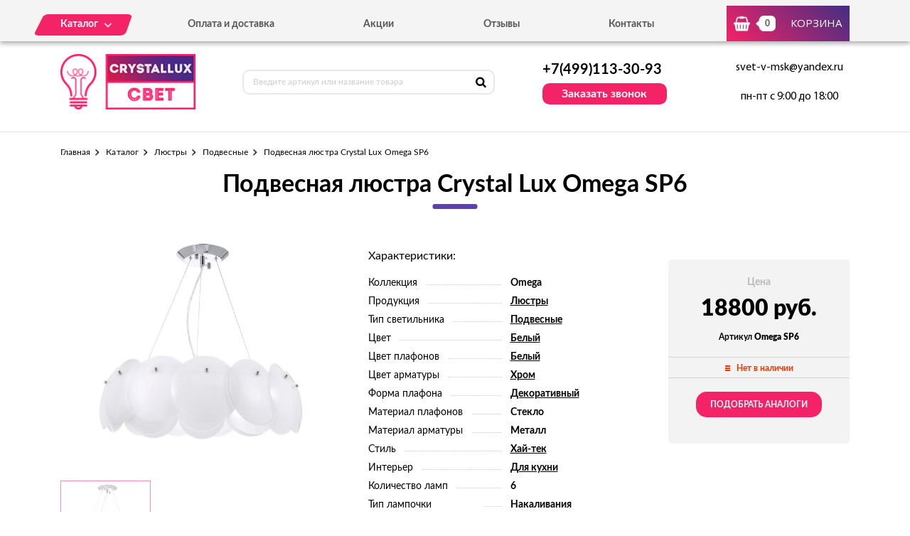

--- FILE ---
content_type: text/html; charset=UTF-8
request_url: https://crystallux-svet.ru/tovar/omega-sp6-podvesnaya-lyustra-crystal-lux-omega-sp6
body_size: 6896
content:
<!DOCTYPE html>
<html lang="ru">
<head>
  <meta charset="utf-8">

  <title>Подвесная люстра Crystal Lux Omega SP6 - купить в Москве в интернет-магазине «Crystallux-свет» по цене 18800 руб</title>
  <meta name="description" content="Обратите внимание на изысканную модель подвесной люстры Crystal Lux Omega SP6 из новой коллекции. В интернет-магазине «Crystallux-свет» вы сможете купить эту и другую качественную осветительную продукцию по лучшим ценам в Москве." />
  <meta name="keywords" content="Подвесная люстра Crystal Lux Omega SP6" />

  <link rel="shortcut icon" href="/img/favicon.ico" type="image/x-icon">
  <meta http-equiv="X-UA-Compatible" content="IE=edge">
  <meta name="viewport" content="width=device-width, initial-scale=1, maximum-scale=1">
  <meta name = "format-detection" content = "telephone=no">
  <link href="https://fonts.googleapis.com/css?family=Montserrat:400,600,700,800|Open+Sans|Roboto&amp;subset=cyrillic" rel="stylesheet">
  <link rel="stylesheet" href="/libs/fancybox/jquery.fancybox.css">
  <link rel="stylesheet" href="/libs/swiper/swiper.css">
  <link rel="stylesheet" href="/libs/jquery-ui/jquery-ui.min.css">
  <link rel="stylesheet" href="/libs/jQueryFormStylerMaster/jquery.formstyler.css">
  <link rel="stylesheet" href="/css/normalize.css">
  <link rel="stylesheet" href="/css/fonts.css">
  <link rel="stylesheet" href="/css/main.css">
</head><body>

<div class="site-wrap">
    <header class="main-header">
        <div class="main-header-wrap1">
            <div class="container">
                <div class="main-header-flex-container1">
                    <nav class="main-header-nav"><ul class="main-header-list" id="menu1"><li class="link-menu"><a href='/katalog' class=""><span>Каталог</span></a><ul style="display: none" class="hidden_list1 menu-style1"><li><a href='/katalog/bra-i-podsvetki' class="">Бра и подсветки</a></li><li><a href='/katalog/lyustry' class="">Люстры</a></li><li><a href='/katalog/nastolnye-lampy' class="">Настольные лампы</a></li><li><a href='/katalog/svetilniki' class="">Светильники</a></li><li><a href='/katalog/torshery' class="">Торшеры</a></li></ul></li><li><a href='/oplata-i-dostavka' class="">Оплата и доставка</a></li><li><a href='/akcii' class="">Акции</a></li><li><a href='/otzyvy' class="">Отзывы</a></li><li><a href='/kontakty' class="">Контакты</a></li></ul></nav>
                    <div class="main-header-bascket-wrap">
                        <a href="/cart" class="main-header-bascket fancybox">
                            <b id="top_basket">0</b>
                            <span>Корзина</span>
                        </a>
                    </div>
                    <div class="menuToggle"></div>
                </div>
            </div>
            <div class="menu"><ul class="menu-list1"><li><a href='/katalog' class="mobdop ">Каталог</a><ul class="menu-list2"><li><a href='/katalog/bra-i-podsvetki' class="">Бра и подсветки</a></li><li><a href='/katalog/lyustry' class="">Люстры</a></li><li><a href='/katalog/nastolnye-lampy' class="">Настольные лампы</a></li><li><a href='/katalog/svetilniki' class="">Светильники</a></li><li><a href='/katalog/torshery' class="">Торшеры</a></li></ul></li><li><a href='/oplata-i-dostavka' class="">Оплата и доставка</a></li><li><a href='/akcii' class="">Акции</a></li><li><a href='/otzyvy' class="">Отзывы</a></li><li><a href='/kontakty' class="">Контакты</a></li></ul></div>
        </div>
        <div class="main-header-wrap2">
            <div class="container">
                <div class="main-header-flex-container2">
                    <a href="/" class="main-header-logo">
                        <img src="/images/info/logo_1575984758.png" alt="Логотип">
                    </a>
                    <div class="main-header-serch">
                        <form action="/search" class="main-header-search-form" method="GET" id="topcleversearch">
                            <input type="search" name="q" id="queryfastclever" placeholder="Введите артикул или название товара">
                            <button class="search-btn" type="submit"></button>
                        </form>
                    </div>
                    <div class="main-header-feedback">
                        <div class="main-header-feedback-wrap1">
                            <a href="tel:+7(499)113-30-93" class="main-header-tel">+7(499)113-30-93</a>
                        </div>
                        <div class="main-header-feedback-wrap2">
                            <a data-fancybox data-src="#popup-feedback-fancybox" class="btn1">Заказать звонок</a>
                        </div>
                    </div>
                    <div class="main-header-info">
                        <a href="mailto:svet-v-msk@yandex.ru">svet-v-msk@yandex.ru</a>
                        <span>пн-пт с 9:00 до 18:00</span>
                    </div>
                </div>
            </div>
        </div>
    </header>    <main>
        <section class="product">
    <div class="container">
        <ul class="breadcrumbs-list">
<li><a href="/">Главная</a></li><li><a href="/katalog" title="">Каталог</a></li><li><a href="/katalog/lyustry" title="Люстры, Люстры цена, Люстры купить, Люстры недорого">Люстры</a></li><li><a href="/katalog/podvesnye" title="Подвесные, Подвесные цена, Подвесные купить, Подвесные недорого">Подвесные</a></li><li>Подвесная люстра Crystal Lux Omega SP6</li></ul>        <h1>Подвесная люстра Crystal Lux Omega SP6</h1>
        <div class="product-flex-wrap">
            <div class="product-wrap1">
                <div class="product-tabs-wrap"><div style="" class="product-tab block_content1" id="product-tab1">
                        <img src="/images/tovars/300/526b55e82da8231ce6b732336e517832.jpeg" alt="Фото">
                    </div></div>
                <ul class="tab_list1"><li><a class="active" data-src="#product-tab1">
                            <img src="/images/tovars/300/small_526b55e82da8231ce6b732336e517832.jpeg" alt="Фото">
                        </a></li></ul>
            </div>            <div class="product-wrap2">
                <span class="text3">Характеристики:</span>
                <ul class="product-list1">
                    <li><span>Коллекция</span><i></i><b>Omega</b></li><li><span>Продукция</span><i></i><b><a href="/tovary/produkciya/lyustry">Люстры</a></b></li><li><span>Тип светильника</span><i></i><b><a href="/tovary/tip-svetilnika/podvesnye">Подвесные</a></b></li><li><span>Цвет</span><i></i><b><a href="/tovary/cvet/belyi">Белый</a></b></li><li><span>Цвет плафонов</span><i></i><b><a href="/tovary/cvet-plafonov/belyi">Белый</a></b></li><li><span>Цвет арматуры</span><i></i><b><a href="/tovary/cvet-armatury/hrom">Хром</a></b></li><li><span>Форма плафона</span><i></i><b><a href="/tovary/forma-plafona/dekorativnyi">Декоративный</a></b></li><li><span>Материал плафонов</span><i></i><b>Стекло</b></li><li><span>Материал арматуры</span><i></i><b>Металл</b></li><li><span>Стиль</span><i></i><b><a href="/tovary/stil/hai-tek">Хай-тек</a></b></li><li><span>Интерьер</span><i></i><b><a href="/tovary/interer/dlya-kuhni">Для кухни</a></b></li><li><span>Количество ламп</span><i></i><b>6</b></li><li><span>Тип лампочки (основной)</span><i></i><b>Накаливания</b></li><li><span>Тип цоколя</span><i></i><b>E27</b></li><li><span>Степень защиты, IP</span><i></i><b>20</b></li>                </ul>
            </div>
            <input type="hidden" id="price_am_300" value="18800">
            <div class="product-wrap3">
                <span class="text1">Цена</span>
                                <b>18800 руб.</b>
                <i>Артикул <strong>Omega SP6</strong></i>
                <div class="product-availability off">
                    <span>Нет в наличии</span>
                </div>
                                    <a class="btn3" onclick="find_similar(300);">Подобрать аналоги</a>
                            </div>
        </div>

        <div id="similar_div"></div>

        <div class="product-tab-wrap">
            <ul class="tab_list2">
                <li>
                    <a class="active" data-src="#product-tab-info1">Характеристики</a>
                </li>
                <li>
                    <a data-src="#product-tab-info2">описание товара</a>
                </li>
            </ul>
            <div class="product-tab-info-wrap">
                <div class="product-tab-info product-tab-info-1 block_content2" id="product-tab-info1">
                    <ul class="product-tab-info-list">
                        <li><span>Производитель</span><b>Crystal Lux</b></li><li><span>Страна-производитель</span><b>Испания</b></li><li><span>Коллекция</span><b>Omega</b></li><li><span>Продукция</span><b><a href="/tovary/produkciya/lyustry">Люстры</a></b></li><li><span>Тип светильника</span><b><a href="/tovary/tip-svetilnika/podvesnye">Подвесные</a></b></li><li><span>Цвет</span><b><a href="/tovary/cvet/belyi">Белый</a></b></li><li><span>Цвет плафонов</span><b><a href="/tovary/cvet-plafonov/belyi">Белый</a></b></li><li><span>Цвет арматуры</span><b><a href="/tovary/cvet-armatury/hrom">Хром</a></b></li><li><span>Форма плафона</span><b><a href="/tovary/forma-plafona/dekorativnyi">Декоративный</a></b></li><li><span>Материал плафонов</span><b>Стекло</b></li><li><span>Материал арматуры</span><b>Металл</b></li><li><span>Стиль</span><b><a href="/tovary/stil/hai-tek">Хай-тек</a></b></li><li><span>Интерьер</span><b><a href="/tovary/interer/dlya-kuhni">Для кухни</a></b></li><li><span>Высота, мм</span><b>1200</b></li><li><span>Диаметр, мм</span><b>600</b></li><li><span>Количество ламп</span><b>6</b></li><li><span>Тип лампочки (основной)</span><b>Накаливания</b></li><li><span>Мощность лампы, W</span><b>60</b></li><li><span>Общая мощность, W</span><b>360</b></li><li><span>Напряжение, V</span><b>230</b></li><li><span>Площадь освещения, м2</span><b>20,1</b></li><li><span>Тип цоколя</span><b>E27</b></li><li><span>Степень защиты, IP</span><b>20</b></li><li><span>Виды материалов</span><b>Стеклянные</b></li>                    </ul>
                </div>
                <div style="display: none;" class="product-tab-info product-tab-info-2 block_content2" id="product-tab-info2">
                    <p style="text-align: justify"><h2>Подвесная люстра Crystal Lux Omega SP6</h2></p>
<p style="text-align: justify">Высота – 1200мм</p>
<p style="text-align: justify">Диаметр - 600мм</p>
<p style="text-align: justify">Применяются лампы рекомендуемой мощностью 60W</p>
<p style="text-align: justify">Осветительный прибор охватывает площадь в 20,1м^2</p>
<p style="text-align: justify">Рекомендуемый тип осветительного элемента – накаливания, тем не менее при необходимости Вы можете использовать другие осветительные элементы с типом цоколя E27.</p>
<p style="text-align: justify">Подвесная люстра Crystal Lux Omega SP6 великолепно впишется в стиль интерьера для кухни. Испанская коллекция Omega уже покорила огромное число покупателей по всему миру.</p>

<p style="text-align: justify">Великолепную модель Omega SP6 можно применять в любом шикарном убранстве, особенно привлекательно будет смотреться в гостиной большого дома или холле отеля. Каждая комната, где в качестве украшения выступает подвесная люстра crystal lux omega sp6, примет более богатый стиль.</p>

<p style="text-align: justify">Неотразимое сочетание белых плафонов и хромовой арматуры, украшенное декоративными формами никого не оставят равнодушным.</p>

<p style="text-align: justify">Приобрести подвесную люстру Crystal Lux Omega SP6 Вы можете в интернет-магазине «Crystallux-свет» по выгодной цене: 18800руб. Обратитесь к менеджеру или оформите заявку на сайте, и люстра будет доставлен в кратчайшие сроки.</p>                </div>
            </div>
        </div>

                <div class="product-title">Похожие товары</div>
        <div class="product-slider">
            <div class="swiper-container swiper-container2">
                <div class="swiper-wrapper">

                    <div class="swiper-slide">
								<div class="goods-item">
									<div class="goods-img">
										<img data-src="/images/tovars/301/small_2b0a503975f2766c12e6867d8a9746d7.jpeg" src="/images/tovars/nofoto.png" alt="Фото товара">
										<a data-fancybox data-src="#popup-view-fancybox" onclick="setfast(301);">
											<span>Быстрый просмотр</span>
										</a>
									</div>
									<div class="goods-text">
										<div class="goods-text-wrap1">
											<h3><a href="/tovar/palio-sp8-podvesnaya-lyustra-crystal-lux-palio-sp8">Подвесная люстра Crystal Lux Palio SP8</a></h3>
											<b>29600</b>
											<div class="goods-availability goods-availability-off">
												Нет в наличии
											</div>
											<div class="goods-btn-wrap1"><a class="btn3 nss" onclick="set_similar('palio-sp8-podvesnaya-lyustra-crystal-lux-palio-sp8');">Подобрать аналоги</a></div>
										</div>
										<div class="goods-text-wrap2">
											<div class="goods-btn-wrap2">
												
											</div>
										</div>
									</div>
								</div>
							</div><div class="swiper-slide">
								<div class="goods-item">
									<div class="goods-img">
										<img data-src="/images/tovars/302/small_8190657a37ea76e637acf3c5e17c4c79.jpeg" src="/images/tovars/nofoto.png" alt="Фото товара">
										<a data-fancybox data-src="#popup-view-fancybox" onclick="setfast(302);">
											<span>Быстрый просмотр</span>
										</a>
									</div>
									<div class="goods-text">
										<div class="goods-text-wrap1">
											<h3><a href="/tovar/perugia-sp6-podvesnaya-lyustra-crystal-lux-perugia-sp6">Подвесная люстра Crystal Lux Perugia SP6</a></h3>
											<b>37570</b>
											<div class="goods-availability goods-availability-off">
												Нет в наличии
											</div>
											<div class="goods-btn-wrap1"><a class="btn3 nss" onclick="set_similar('perugia-sp6-podvesnaya-lyustra-crystal-lux-perugia-sp6');">Подобрать аналоги</a></div>
										</div>
										<div class="goods-text-wrap2">
											<div class="goods-btn-wrap2">
												
											</div>
										</div>
									</div>
								</div>
							</div><div class="swiper-slide">
								<div class="goods-item">
									<div class="goods-img">
										<img data-src="/images/tovars/303/small_28e50b8f4185b367f6b31f9b2151d634.jpeg" src="/images/tovars/nofoto.png" alt="Фото товара">
										<a data-fancybox data-src="#popup-view-fancybox" onclick="setfast(303);">
											<span>Быстрый просмотр</span>
										</a>
									</div>
									<div class="goods-text">
										<div class="goods-text-wrap1">
											<h3><a href="/tovar/princess-sp105-podvesnaya-lyustra-crystal-lux-princess-sp105">Подвесная люстра Crystal Lux Princess SP10+5</a></h3>
											<b>130900</b>
											<div class="goods-availability goods-availability-on">
												В наличии 4 шт.
											</div>
											<div class="goods-btn-wrap1"><div class="goods-quantity">
													<input type="text" name="quantity" class="quan_ch_liket" id="amount_liket_303" value="1">
													<div class="plus" onclick="changeamountsimple('plus',303,'liket')"></div>
													<div class="minus" onclick="changeamountsimple('minus',303,'liket')"></div>
													<input type="hidden" id="maxamount_liket_303" value="4">
												</div>
												<a class="btn3" onclick="addtocart(303,'liket');" data-fancybox data-src="#popup-basket-fancybox">В корзину</a></div>
										</div>
										<div class="goods-text-wrap2">
											<div class="goods-btn-wrap2">
												<a onclick="oneclick(303,'liket');" data-fancybox data-src="#popup-oneclick-fancybox">Купить в 1 клик</a>
											</div>
										</div>
									</div>
								</div>
							</div><div class="swiper-slide">
								<div class="goods-item">
									<div class="goods-img">
										<img data-src="/images/tovars/304/small_5d28a80099ad1112ab0958f08eecb061.jpeg" src="/images/tovars/nofoto.png" alt="Фото товара">
										<a data-fancybox data-src="#popup-view-fancybox" onclick="setfast(304);">
											<span>Быстрый просмотр</span>
										</a>
									</div>
									<div class="goods-text">
										<div class="goods-text-wrap1">
											<h3><a href="/tovar/ponte-sp8-podvesnaya-lyustra-crystal-lux-ponte-sp8">Подвесная люстра Crystal Lux Ponte SP8</a></h3>
											<b>13955</b>
											<div class="goods-availability goods-availability-off">
												Нет в наличии
											</div>
											<div class="goods-btn-wrap1"><a class="btn3 nss" onclick="set_similar('ponte-sp8-podvesnaya-lyustra-crystal-lux-ponte-sp8');">Подобрать аналоги</a></div>
										</div>
										<div class="goods-text-wrap2">
											<div class="goods-btn-wrap2">
												
											</div>
										</div>
									</div>
								</div>
							</div><div class="swiper-slide">
								<div class="goods-item">
									<div class="goods-img">
										<img data-src="/images/tovars/305/small_40cd74deaf350f90d498c0d17e1efcd6.jpeg" src="/images/tovars/nofoto.png" alt="Фото товара">
										<a data-fancybox data-src="#popup-view-fancybox" onclick="setfast(305);">
											<span>Быстрый просмотр</span>
										</a>
									</div>
									<div class="goods-text">
										<div class="goods-text-wrap1">
											<h3><a href="/tovar/rainbow-cube-sp5-podvesnaya-lyustra-crystal-lux-rainbow-cube-sp5">Подвесная люстра Crystal Lux Rainbow Cube SP5</a></h3>
											<b>15593</b>
											<div class="goods-availability goods-availability-off">
												Нет в наличии
											</div>
											<div class="goods-btn-wrap1"><a class="btn3 nss" onclick="set_similar('rainbow-cube-sp5-podvesnaya-lyustra-crystal-lux-rainbow-cube-sp5');">Подобрать аналоги</a></div>
										</div>
										<div class="goods-text-wrap2">
											<div class="goods-btn-wrap2">
												
											</div>
										</div>
									</div>
								</div>
							</div><div class="swiper-slide">
								<div class="goods-item">
									<div class="goods-img">
										<img data-src="/images/tovars/306/small_866cbdd68e6be6e2c1c14709913231e0.jpeg" src="/images/tovars/nofoto.png" alt="Фото товара">
										<a data-fancybox data-src="#popup-view-fancybox" onclick="setfast(306);">
											<span>Быстрый просмотр</span>
										</a>
									</div>
									<div class="goods-text">
										<div class="goods-text-wrap1">
											<h3><a href="/tovar/princess-sp8-podvesnaya-lyustra-crystal-lux-princess-sp8">Подвесная люстра Crystal Lux Princess SP8</a></h3>
											<b>70900</b>
											<div class="goods-availability goods-availability-on">
												В наличии 3 шт.
											</div>
											<div class="goods-btn-wrap1"><div class="goods-quantity">
													<input type="text" name="quantity" class="quan_ch_liket" id="amount_liket_306" value="1">
													<div class="plus" onclick="changeamountsimple('plus',306,'liket')"></div>
													<div class="minus" onclick="changeamountsimple('minus',306,'liket')"></div>
													<input type="hidden" id="maxamount_liket_306" value="3">
												</div>
												<a class="btn3" onclick="addtocart(306,'liket');" data-fancybox data-src="#popup-basket-fancybox">В корзину</a></div>
										</div>
										<div class="goods-text-wrap2">
											<div class="goods-btn-wrap2">
												<a onclick="oneclick(306,'liket');" data-fancybox data-src="#popup-oneclick-fancybox">Купить в 1 клик</a>
											</div>
										</div>
									</div>
								</div>
							</div><div class="swiper-slide">
								<div class="goods-item">
									<div class="goods-img">
										<img data-src="/images/tovars/307/small_c06269a87b5521c4f5f305905b53b54e.jpeg" src="/images/tovars/nofoto.png" alt="Фото товара">
										<a data-fancybox data-src="#popup-view-fancybox" onclick="setfast(307);">
											<span>Быстрый просмотр</span>
										</a>
									</div>
									<div class="goods-text">
										<div class="goods-text-wrap1">
											<h3><a href="/tovar/princess-sp30-podvesnaya-lyustra-crystal-lux-princess-sp30">Подвесная люстра Crystal Lux Princess SP30</a></h3>
											<b>264900</b>
											<div class="goods-availability goods-availability-on">
												В наличии 3 шт.
											</div>
											<div class="goods-btn-wrap1"><div class="goods-quantity">
													<input type="text" name="quantity" class="quan_ch_liket" id="amount_liket_307" value="1">
													<div class="plus" onclick="changeamountsimple('plus',307,'liket')"></div>
													<div class="minus" onclick="changeamountsimple('minus',307,'liket')"></div>
													<input type="hidden" id="maxamount_liket_307" value="3">
												</div>
												<a class="btn3" onclick="addtocart(307,'liket');" data-fancybox data-src="#popup-basket-fancybox">В корзину</a></div>
										</div>
										<div class="goods-text-wrap2">
											<div class="goods-btn-wrap2">
												<a onclick="oneclick(307,'liket');" data-fancybox data-src="#popup-oneclick-fancybox">Купить в 1 клик</a>
											</div>
										</div>
									</div>
								</div>
							</div><div class="swiper-slide">
								<div class="goods-item">
									<div class="goods-img">
										<img data-src="/images/tovars/308/small_224d5e52aaf8bfd40d5c1aee56dab71e.jpeg" src="/images/tovars/nofoto.png" alt="Фото товара">
										<a data-fancybox data-src="#popup-view-fancybox" onclick="setfast(308);">
											<span>Быстрый просмотр</span>
										</a>
									</div>
									<div class="goods-text">
										<div class="goods-text-wrap1">
											<h3><a href="/tovar/queen-sp78-kaskadnaya-lyustra-crystal-lux-queen-sp78">Каскадная люстра Crystal Lux Queen SP78</a></h3>
											<b>1199000</b>
											<div class="goods-availability goods-availability-off">
												Нет в наличии
											</div>
											<div class="goods-btn-wrap1"><a class="btn3 nss" onclick="set_similar('queen-sp78-kaskadnaya-lyustra-crystal-lux-queen-sp78');">Подобрать аналоги</a></div>
										</div>
										<div class="goods-text-wrap2">
											<div class="goods-btn-wrap2">
												
											</div>
										</div>
									</div>
								</div>
							</div><div class="swiper-slide">
								<div class="goods-item">
									<div class="goods-img">
										<img data-src="/images/tovars/309/small_c52a65996ab12d3a64db2c6f694ad42c.jpeg" src="/images/tovars/nofoto.png" alt="Фото товара">
										<a data-fancybox data-src="#popup-view-fancybox" onclick="setfast(309);">
											<span>Быстрый просмотр</span>
										</a>
									</div>
									<div class="goods-text">
										<div class="goods-text-wrap1">
											<h3><a href="/tovar/ramona-sp3-d350-podvesnaya-lyustra-crystal-lux-ramona-sp3-d350">Подвесная люстра Crystal Lux Ramona SP3 D350</a></h3>
											<b>14900</b>
											<div class="goods-availability goods-availability-off">
												Нет в наличии
											</div>
											<div class="goods-btn-wrap1"><a class="btn3 nss" onclick="set_similar('ramona-sp3-d350-podvesnaya-lyustra-crystal-lux-ramona-sp3-d350');">Подобрать аналоги</a></div>
										</div>
										<div class="goods-text-wrap2">
											<div class="goods-btn-wrap2">
												
											</div>
										</div>
									</div>
								</div>
							</div><div class="swiper-slide">
								<div class="goods-item">
									<div class="goods-img">
										<img data-src="/images/tovars/310/small_d345c854a4c30f9776b9fc1980251672.jpeg" src="/images/tovars/nofoto.png" alt="Фото товара">
										<a data-fancybox data-src="#popup-view-fancybox" onclick="setfast(310);">
											<span>Быстрый просмотр</span>
										</a>
									</div>
									<div class="goods-text">
										<div class="goods-text-wrap1">
											<h3><a href="/tovar/reef-sp4-podvesnaya-lyustra-crystal-lux-reef-sp4">Подвесная люстра Crystal Lux Reef SP4</a></h3>
											<b>25400</b>
											<div class="goods-availability goods-availability-off">
												Нет в наличии
											</div>
											<div class="goods-btn-wrap1"><a class="btn3 nss" onclick="set_similar('reef-sp4-podvesnaya-lyustra-crystal-lux-reef-sp4');">Подобрать аналоги</a></div>
										</div>
										<div class="goods-text-wrap2">
											<div class="goods-btn-wrap2">
												
											</div>
										</div>
									</div>
								</div>
							</div>
                </div>
            </div>
            <div class="swiper-button-next swiper-button-next2 swiper-button-next-style-1"></div>
            <div class="swiper-button-prev swiper-button-prev2 swiper-button-prev-style-1"></div>
        </div>
        
                
    </div>
</section>

<script type="text/javascript">

    window.dataLayer = window.dataLayer || [];

    dataLayer.push({
        "ecommerce": {
            "detail": {
                "products": [
                    {
                        "id": "Omega SP6",
                        "name" : "Подвесная люстра Crystal Lux Omega SP6",
                        "price": 18800,
                        "category": "Подвесные",
                    }
                ]
            }
        }
    });

</script>        <section class="feedback" style="background:url('/images/info/question_1557913030.jpg') center no-repeat;background-size:cover">
            <div class="container">
                <h2>
                    <b>Остались вопросы?</b>
                    <span>Напишите нам, и мы с радостью на них ответим</span>
                </h2>
                <p>Наши специалисты помогут грамотными советами по выбору именно того освещения, которое подойдет вашему помещению больше всего.</p>
                <form class="feedback-form">
                    <div class="feedback-form-wrap">
                        <input class="input" type="text" placeholder="Имя" id="feedback_bottom_name">
                        <input class="input" type="tel" placeholder="Телефон" id="feedback_bottom_phone">
                        <input type="hidden" id="feedback_bottom_url" value="/tovar/omega-sp6-podvesnaya-lyustra-crystal-lux-omega-sp6">
                    </div>
                    <button type="button" class="btn5" onclick="send_bottom();">Отправить</button>
                </form>
                <p class="rules">Нажимая на данную кнопку, Вы соглашаетесь с <a href="/soglashenie" target="_blank">условиями обработки персональных данных</a>.</p>
                <p id="feedback_bottom_div"></p>
            </div>
        </section>    </main>
    <footer class="main-footer">
        <div class="container">
            <div class="main-footer-wrap1">
                <div class="main-footer-wrap3">
                    <div class="main-footer-logo-wrap">
                        <a href="/" class="main-footer-logo">
							<span class="main-footer-img">
								<img src="/images/info/logo_1575984758.png" alt="Логотип">
							</span>
							<span class="main-footer-text">
								<b>Интернет-магазин светильников</b>
							</span>
                        </a>
                    </div>
                    <nav class="main-footer-nav">
                        <b>Каталог</b><ul class="main-footer-list"><li><a href='/katalog/bra-i-podsvetki' class="">Бра и подсветки</a></li><li><a href='/katalog/lyustry' class="">Люстры</a></li><li><a href='/katalog/svetilniki' class="">Светильники</a></li><li><a href='/soglashenie' class="">Соглашение</a></li></ul></nav>
                </div>
                <div class="main-footer-wrap4">
                    <div class="main-footer-social-wrap">
                        <b></b>
                        <ul class="main-footer-social-list">
                            
                            
                        </ul>
                    </div>
                    <div class="main-footer-contacts">
                        <a href="tel:+7(499)113-30-93" class="main-footer-tel">+7(499)113-30-93</a>
                        <a data-fancybox data-src="#popup-feedback-fancybox" class="btn6">Заказать звонок</a>
                    </div>
                </div>
            </div>
            <div class="main-footer-wrap2">
                <p>Copyright ©  2015 - 2026 г.</p>
            </div>
        </div>
    </footer></div>

<div class="toTop-wrap">
    <div id="toTop">
        <div class="toTop-img">
            <svg xmlns="https://www.w3.org/2000/svg" xmlns:xlink="https://www.w3.org/1999/xlink" width="24" height="36" viewBox="0 0 24 36"><defs><path id="i13fa" d="M1566.79 6597.003v-18.882H1573L1561 6560.996l-12.001 17.125h6.211v18.882z"/></defs><g><g transform="translate(-1549 -6561)"><use fill="#f42267" xlink:href="#i13fa"/></g></g></svg>
        </div>
    </div>
</div>

<div class="hidden">
    <div class="popup-view" id="popup-view-fancybox"></div>
    <div class="popup-bascket" id="popup-basket-fancybox"></div>
    <div class="popup-bascket oneclick" id="popup-oneclick-fancybox"></div>
    <div class="popup-bascket feedback_up" id="popup-feedback-fancybox">
        <h2>Обратный звонок</h2>
        <div class="popup-bascket-wrap">
            <div class="popup-bascket-text">
                <label>Телефон *</label>
                <input type="tel" id="feedback_up_phone" value="">
                <label>Имя</label>
                <input type="text" id="feedback_up_name" value="">
                <label><input type="checkbox" id="feedback_up_rule" checked> согласен(на) на <a href="/soglashenie" target="_blank">обработку данных</a></label>
                <input type="hidden" id="feedback_up_url" value="/tovar/omega-sp6-podvesnaya-lyustra-crystal-lux-omega-sp6">
                <p id="feedback_up_div"></p>
            </div>
        </div>
        <div class="popup-bascket-link-wrap">
            <a class="popup-bascket-link2" onclick="send_up();">отправить</a>
        </div>
    </div>
</div>

    <script src="/libs/jquery/jquery-1.11.2.min.js"></script>
    <script src="/libs/jquery-ui/jquery-ui.min.js"></script>
    <script src="/libs/swiper/swiper.min.js"></script>
    <script src="/libs/mask/jquery.inputmask.bundle.min.js"></script>
    <script src="/libs/fancybox/jquery.fancybox.min.js"></script>
    <script src="/libs/jQueryFormStylerMaster/jquery.formstyler.min.js"></script>
    <script src="/js/jquery.unveil.js"></script>
    <script src="/js/jquery.autocomplete.js"></script>
    <script src="/js/jquery.ui.touch-punch.min.js"></script>
    <script src="/js/common.js"></script>

<!-- Yandex.Metrika counter -->
<script type="text/javascript" >
   (function(m,e,t,r,i,k,a){m[i]=m[i]||function(){(m[i].a=m[i].a||[]).push(arguments)};
   m[i].l=1*new Date();k=e.createElement(t),a=e.getElementsByTagName(t)[0],k.async=1,k.src=r,a.parentNode.insertBefore(k,a)})
   (window, document, "script", "https://mc.yandex.ru/metrika/tag.js", "ym");

   ym(53648419, "init", {
        clickmap:true,
        trackLinks:true,
        accurateTrackBounce:true,
        webvisor:true,
        ecommerce:"dataLayer"
   });
</script>
<noscript><div><img src="https://mc.yandex.ru/watch/53648419" style="position:absolute; left:-9999px;" alt="" /></div></noscript>
<!-- /Yandex.Metrika counter -->
</body>
</html>